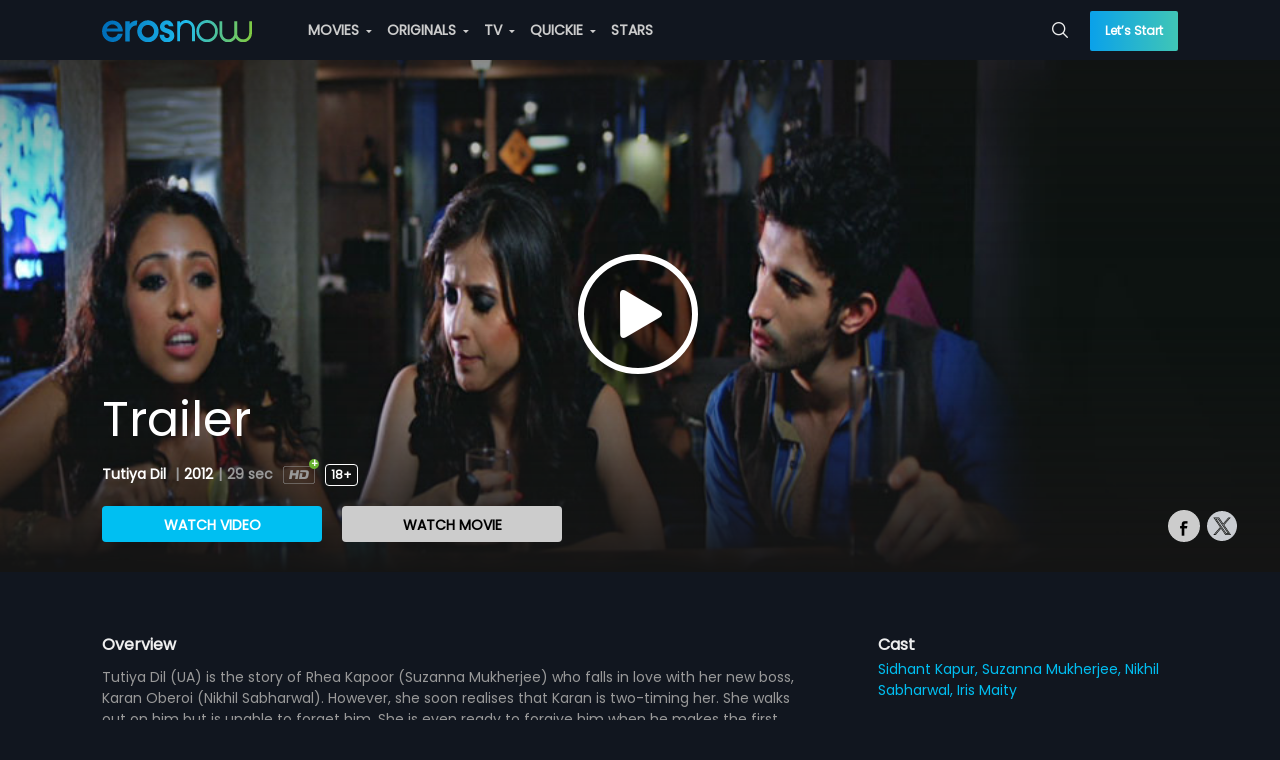

--- FILE ---
content_type: application/javascript; charset=utf-8
request_url: https://c.webengage.com/upf2.js?upfc=N4IgrgDgZiBcAuAnMBTANCAVgSwCYGc5QA%2FANgA5cBrACygFY4BtEAJgEMA7AewHNyAxiAysARpwAsnALZVhbAdNwBmAJwAGEAF0MxGjRRVRNZiGXcANlBoBHCNoztxARn3lTy9aIk36FhyBklDJUcrAsyra4Noj2GMrsEsrSECY6IBIWrLzqrKymxM70UAzcNgGZ2UrKHlTcos6sKNoAvhgW2AIonPgoAMLcuM2wgQIcoqzkrBLyFmB4cGa4At7kylDKAhKqKOTs6qT0uKy4qgDsouyTovTOEnnkxTvqQu32IzTw8BD4sAD0fxQiG4%2BB4AHcAHQCbjSP7SbgAN2wKD%2BYPY8AEND%2BznU6gk5Ak6j%2B8DA8GwAE92ABaXDYCx%2FUjqVSkUgSCTExDsOlA%2BSIGAfL4%2Ff6A4Gg7iQ6Gw%2BFIlFojFYnF4glEklkyk0ukMpkstkcrkWHkYXgobiLckgFpAA&jsonp=_we_jsonp_global_cb_1769031113351
body_size: 264
content:
_we_jsonp_global_cb_1769031113351({"journey":{},"user_profile":{"geo":{"clientIp":"3.129.45.253","serverTimeStamp":1769031114077,"country":"United States","region":"Ohio","city":"Columbus","geoplugin_countryName":"United States","geoplugin_region":"Ohio","geoplugin_city":"Columbus","countryCode":"US","tz_name":"America/New_York","tz_offset":-300},"acquisitionData":{"referrer_type":"referral","referrer_url":"https://erosnow.com/movie/watch/1004840/tutiya-dil/6096644/trailer","referrer_host":"erosnow.com","landing_page":"https://erosnow.com/movie/watch/1004840/tutiya-dil/6096644/trailer"},"upf":{"phone_reachable":false,"devices":{},"email_reachable":false,"push_reachable":false,"viber_reachable":false,"event_criterias":[],"webpush_reachable":false,"user_attributes":{},"rcs_reachable":false,"whatsapp_reachable":false,"journey":{}},"ua":{"browser":{"name":"Chrome","version":"131","browser_version":"131.0.0.0"},"os":{"name":"Mac OS","version":"10.15.7"},"device":"desktop"},"tld":"erosnow.com","ts":1769031114098}})

--- FILE ---
content_type: application/javascript; charset=utf-8
request_url: https://erosnow.com/state-c5e65713-99e4-444b-9ffd-ded6e3c78985.js
body_size: 3624
content:
window.__INITIAL_STATE__ = {"app":{"showMsgModal":false,"msgModalData":{},"showShareModal":false,"showSubscriptionModal":false,"showBasicModal":false,"showLoginModal":false,"showNextPreview":false,"showAddToPlaylistModal":false,"openVideoPlayer":false,"openAudioPlayer":false,"showSnackbar":false,"shareModalData":{},"addToPlaylistModalData":{},"snackbarData":{},"playerData":{},"menuData":{"home":{"title":"Home","url":"\u002F","icon":"home","showInSideNav":true,"action":"Home"},"movies":{"title":"MOVIES","url":"\u002Fmovies","icon":"movie","showInSideNav":true,"action":"Movie_Home","subMenu":[{"title":"Genres","url":"\u002Fmovies\u002Fgenres","action":"Movie_Genre"},{"title":"Most Popular","url":"\u002Fmovies\u002Fmostpopular","action":"Movie_Most Popular"},{"title":"Languages","url":"\u002Fmovies\u002Flanguages","action":"Movie_Languages"}]},"originals":{"title":"ORIGINALS","url":"\u002Foriginals","icon":"en","showInSideNav":true,"action":"Originals_Home","subMenu":[]},"tv":{"title":"TV","url":"\u002Ftv","icon":"tv","showInSideNav":true,"action":"TV_Home","subMenu":[],"newLabel":false},"music":{"title":"MUSIC","url":"\u002Fmusic","icon":"music-video","showInSideNav":true,"action":"Music_Home","subMenu":[{"heading":"MUSIC","subMenu":[{"title":"Playlists","url":"\u002Fmusic\u002Fmixes","action":"Music_Mixes"},{"title":"New On Eros","url":"\u002Fmusic\u002Fnew_on_eros","action":"Music_New_Eros"},{"title":"Top Charts","url":"\u002Fmusic\u002Ftop-charts","action":"Music_Top_Charts"},{"title":"Albums","url":"\u002Fmusic\u002Fexplore","action":"Music_Albums"},{"title":"Moods & Themes","url":"\u002Fmusic\u002Fgenres","action":"Music_Moods_&_Themes"}]},{"heading":"MUSIC VIDEO","subMenu":[{"title":"Music Videos","url":"\u002Fmusic\u002Fvideo","action":"Music_Videos"},{"title":"New On Eros","url":"\u002Fmusic\u002Fvideo-new-on-eros?view=video","action":"Music_Videos_New_on_Eros"},{"title":"Top Videos","url":"\u002Fmusic\u002Fvideo-top-charts","action":"Music_Top_Videos"}]}]},"quickie":{"title":"QUICKIE","url":"\u002Fquickie","icon":"flash","showInSideNav":true,"action":"Quickie","subMenu":[]},"stars":{"title":"STARS","url":"\u002Fstars","showInSideNav":true,"action":"Star","icon":"star"},"rewards":{"title":"REWARDS","url":"\u002Frewards","showInSideNav":true,"action":"Rewards","icon":"rewards","newLabel":true}},"userCountryData":{"country_code":"IN"},"fetchedUserCountryData":true,"movieLanguages":[],"tvProviders":[],"subscriptionModalData":{},"basicModalData":{},"loginModalData":{},"deviceUUID":null,"showLoader":false,"footerPlaylistData":null,"isGalaxyApp":false,"isErosWebView":false,"cookies":null,"showAdblockModal":false,"adblockModalData":{}},"login":{"isLoggedIn":false,"userData":{},"fetchedUserProfile":false,"activeProductData":{},"activeUserPlan":null,"watchlistData":{},"watchlistIdsData":{},"playlistData":{},"countriesData":[]},"audioPlayer":{"audioPlaylist":[],"currentTrackIndex":0,"shuffle":false,"reloadCurrentTrack":false},"route":{"name":"movieDetails","path":"\u002Fmovie\u002Fwatch\u002F1004840\u002Ftutiya-dil\u002F6096644\u002Ftrailer","hash":"","query":{},"params":{"assetId":"1004840","assetSlug":"tutiya-dil","contentId":"6096644","contentSlug":"trailer"},"fullPath":"\u002Fmovie\u002Fwatch\u002F1004840\u002Ftutiya-dil\u002F6096644\u002Ftrailer","meta":{"pageName":"MovieDetailsPage","showBackBtn":true},"from":{"name":null,"path":"\u002F","hash":"","query":{},"params":{},"fullPath":"\u002F","meta":{}}},"movieDetails":{"entityDetails":{"content_id":"6096644","content_title":"Trailer","content_type_id":"2","asset_id":"1004840","asset_type":"MOVIE","asset_title":"Tutiya Dil","title":"Trailer","description":"Tutiya Dil (UA) is the story of Rhea Kapoor (Suzanna Mukherjee) who falls in love with her new boss, Karan Oberoi (Nikhil Sabharwal). However, she soon realises that Karan is two-timing her. She walks out on him but is unable to forget him. She is even ready to forgive him when he makes the first move after the breakup, but he once again lets her down rather badly. After walking out on Karan, Rhea begins to stay in the house of Vishal Khanna (Sidhant Kapur), a colleague, who understands her predicament and sympathises with her. Vishal is living in with his girlfriend but still makes place for Rhea in his house because he cares for her. After her bad experience in love, Rhea likens men to turkeys, a species of birds which are always on the hunt for new hens to mate with. She is convinced, men can never be faithful and always have sex on their minds. Rhea also has to consult a shrink, Dr. Prayag (Naveen Kaushik), such is her condition after the heartbreak.","release_year":"2012","rating":2,"language":"Hindi","duration":"00:00:29","youtube_views":"302","erosnow_views":"732","free":"YES","images":{"9":"https:\u002F\u002Fimages004-a.media.erosnow.com\u002Fnew\u002Fimage\u002F0\u002F1004840\u002F6096663\u002F1004840_6096663_945_380.jpg","11":"https:\u002F\u002Fstorage.googleapis.com\u002Fdev-cms-image-test\u002Fnew\u002Fimage\u002F0\u002F1004840\u002F6096659\u002F1004840_6096659_115_65.jpg","12":"https:\u002F\u002Fimages004-a.media.erosnow.com\u002Fnew\u002Fimage\u002F0\u002F1004840\u002F6096658\u002F1004840_6096658_72_41.jpg","13":"https:\u002F\u002Fimages004-a.media.erosnow.com\u002Fnew\u002Fimage\u002F0\u002F1004840\u002F6096660\u002F1004840_6096660_145_82.jpg","17":"https:\u002F\u002Fstorage.googleapis.com\u002Fdev-cms-image-test\u002Fnew\u002Fimage\u002F0\u002F1004840\u002F6096661\u002F1004840_6096661_625_352.jpg","18":"https:\u002F\u002Fimages004-a.media.erosnow.com\u002Fnew\u002Fimage\u002F0\u002F1004840\u002F6096657\u002F1004840_6096657_65_37.jpg","22":"https:\u002F\u002Fstorage.googleapis.com\u002Fdev-cms-image-test\u002Fnew\u002Fimage\u002F0\u002F1004840\u002F6096662\u002F1004840_6096662_768_851.jpg"},"content_allowed":["WW"],"asset_allowed":["WW"],"content_bitrates":{"6":"1200","7":"800","8":"500","9":"300","12":"5928","13":"3136","31":"448","34":"158","35":"248","37":"56","41":"1248","42":"648","43":"848","45":"IPAD_LOW","46":"IPAD_MED","47":"IPAD_HIGH","51":"IPAD_ALL","52":"IPAD_SD","7002":"Encrypted 4:3","7004":"Encrypted  800 kbps 4:3","7007":"160"},"access_level":"3","content_language":"hin","people":{"Lyricist":["Manoj Yadav"],"Producer":["Kshitij Chaudhary"],"Music director":["Gulraj Singh"],"Actor":["Sidhant Kapur","Suzanna Mukherjee","Nikhil Sabharwal","Iris Maity"],"Director":["Amit Khanna"]},"genres":["Romance"],"maturity_rating":"18+","descriptors":["Foul Language","Violence"]},"movieContent":{"content_id":"6095901","content_title":"Tutiya Dil","content_type_id":"1","asset_id":"1004840","asset_type":"MOVIE","asset_title":"Tutiya Dil","title":"Tutiya Dil","description":"Tutiya Dil (UA) is the story of Rhea Kapoor (Suzanna Mukherjee) who falls in love with her new boss, Karan Oberoi (Nikhil Sabharwal). However, she soon realises that Karan is two-timing her. She walks out on him but is unable to forget him. She is even ready to forgive him when he makes the first move after the breakup, but he once again lets her down rather badly. After walking out on Karan, Rhea begins to stay in the house of Vishal Khanna (Sidhant Kapur), a colleague, who understands her predicament and sympathises with her. Vishal is living in with his girlfriend but still makes place for Rhea in his house because he cares for her. After her bad experience in love, Rhea likens men to turkeys, a species of birds which are always on the hunt for new hens to mate with. She is convinced, men can never be faithful and always have sex on their minds. Rhea also has to consult a shrink, Dr. Prayag (Naveen Kaushik), such is her condition after the heartbreak.","release_year":"2012","rating":"2","language":"hin","duration":"02:07:08","youtube_views":"3007","erosnow_views":"8800","free":"NO","images":{"8":"https:\u002F\u002Fstorage.googleapis.com\u002Fdev-cms-image-test\u002Fnew\u002Fimage\u002F0\u002F1004840\u002F6119075\u002F1004840_6119075_145_210.jpg","9":"https:\u002F\u002Fimages004-a.media.erosnow.com\u002Fmovie\u002F0\u002F1004840\u002Fimg945380\u002F6119671\u002F1004840_6119671.jpg","13":"https:\u002F\u002Fimages001-a.media.erosnow.com\u002Fmovie\u002F0\u002F1004840\u002Fimg14582\u002F6096092\u002F1004840_6096092.jpg","17":"https:\u002F\u002Fstorage.googleapis.com\u002Fdev-cms-image-test\u002Fmovie\u002F0\u002F1004840\u002Fimg625352\u002F6096093\u002F1004840_6096093.jpg","22":"https:\u002F\u002Fstorage.googleapis.com\u002Fdev-cms-image-test\u002Fnew\u002Fimage\u002F0\u002F1004840\u002F6096094\u002F1004840_6096094_768_851.jpg","53":"https:\u002F\u002Fimages004-a.media.erosnow.com\u002Fmovie\u002F0\u002F1004840\u002Fimgposter19202560\u002F6854708\u002F1004840_6854708.jpg","96":"https:\u002F\u002Fimages004-a.media.erosnow.com\u002Fmovie\u002F0\u002F1004840\u002Fimage_1s2l5Migut8wzbF9iJg49zDGnD-Waoiv-_Poster_2000x3000.jpg","101":"https:\u002F\u002Fimages004-a.media.erosnow.com\u002Fmovie\u002F0\u002F1004840\u002Fimgkeyfrmhl640x480\u002F6875404\u002F1004840_6875404.jpg","119":"https:\u002F\u002Fimages004-a.media.erosnow.com\u002FIMG_BACKDROP_TALL_1680x3636\u002F2019-06-17\u002F6939446.png","120":"https:\u002F\u002Fimages004-a.media.erosnow.com\u002Fmovie\u002F0\u002F1004840.0\u002Fimage_1y1JFtBYYSGt-EE0DvrPO3tqXKh_QyhQt_CoverArt.jpg","121":"https:\u002F\u002Fimages004-a.media.erosnow.com\u002FApple_Tv_New\u002F2019-06-05\u002F1004840_Tutiya_Dil\u002F1004840_4320x1300---Full-Color-Content-Logo.png","122":"https:\u002F\u002Fimages004-a.media.erosnow.com\u002FApple_Tv_New\u002F2019-06-05\u002F1004840_Tutiya_Dil\u002F1004840_4320x1300---Single-Color-Content-Logo.png","123":"https:\u002F\u002Fimages004-a.media.erosnow.com\u002FIMG_BACKDROP_WIDE_4320x3240\u002F2019-06-17\u002F6939450.png"},"content_allowed":["WW"],"asset_allowed":["WW"],"content_bitrates":{"1":"1800","2":"1200","3":"800","4":"500","5":"300","10":"3136","11":"5928","17":"2120","18":"3384","30":"448","32":"158","33":"248","36":"64","38":"1248","39":"648","40":"848","45":"IPAD_LOW","46":"IPAD_MED","47":"IPAD_HIGH","49":"3136","50":"5928","51":"IPAD_ALL","52":"IPAD_SD","54":"2120","55":"3384","57":"0","58":"IPAD_ALL_CC","59":"IPAD_SD_CC","7001":"Encrypted 16:9","7003":"Encrypted 16:9 800kbps","7007":"160","7019":"DASH-DRM-DL-HQ","7020":"DASH-DRM-DL-MQ","7021":"DASH-DRM-DL-LQ","9001":"unsigned PB"},"access_level":"3","content_language":"hin"},"movieTrailers":[],"movieExtras":[],"movieClipScenes":[{"content_id":"6113774","content_title":"Anu Abusing","content_type_id":"26","asset_id":"1004840","asset_type":"MOVIE","asset_title":"Tutiya Dil","title":"Anu Abusing","description":"Tutiya Dil (UA) is the story of Rhea Kapoor (Suzanna Mukherjee) who falls in love with her new boss, Karan Oberoi (Nikhil Sabharwal). However, she soon realises that Karan is two-timing her. She walks out on him but is unable to forget him. She is even ready to forgive him when he makes the first move after the breakup, but he once again lets her down rather badly. After walking out on Karan, Rhea begins to stay in the house of Vishal Khanna (Sidhant Kapur), a colleague, who understands her predicament and sympathises with her. Vishal is living in with his girlfriend but still makes place for Rhea in his house because he cares for her. After her bad experience in love, Rhea likens men to turkeys, a species of birds which are always on the hunt for new hens to mate with. She is convinced, men can never be faithful and always have sex on their minds. Rhea also has to consult a shrink, Dr. Prayag (Naveen Kaushik), such is her condition after the heartbreak.","release_year":"2012","rating":"2","language":"hin","duration":"00:01:23","youtube_views":"5","erosnow_views":"5","free":"YES","images":{"13":"https:\u002F\u002Fimages004-a.media.erosnow.com\u002Fnew\u002Fimage\u002F0\u002F1004840\u002F1004840_6114495_145_82.jpg"},"content_allowed":["WW"],"asset_allowed":["WW"],"content_bitrates":{"1":"1800","3":"800","4":"500","10":"3136","30":"448","32":"158","33":"248","36":"64","38":"1248","39":"648","40":"848","45":"IPAD_LOW","46":"IPAD_MED","47":"IPAD_HIGH","50":"5928","51":"IPAD_ALL","52":"IPAD_SD","7001":"Encrypted 16:9","7003":"Encrypted 16:9 800kbps","7007":"160"},"access_level":"3","content_language":"hin"},{"content_id":"6114104","content_title":"Am I Hyper","content_type_id":"26","asset_id":"1004840","asset_type":"MOVIE","asset_title":"Tutiya Dil","title":"Am I Hyper","description":"Tutiya Dil (UA) is the story of Rhea Kapoor (Suzanna Mukherjee) who falls in love with her new boss, Karan Oberoi (Nikhil Sabharwal). However, she soon realises that Karan is two-timing her. She walks out on him but is unable to forget him. She is even ready to forgive him when he makes the first move after the breakup, but he once again lets her down rather badly. After walking out on Karan, Rhea begins to stay in the house of Vishal Khanna (Sidhant Kapur), a colleague, who understands her predicament and sympathises with her. Vishal is living in with his girlfriend but still makes place for Rhea in his house because he cares for her. After her bad experience in love, Rhea likens men to turkeys, a species of birds which are always on the hunt for new hens to mate with. She is convinced, men can never be faithful and always have sex on their minds. Rhea also has to consult a shrink, Dr. Prayag (Naveen Kaushik), such is her condition after the heartbreak.","release_year":"2012","rating":"2","language":"hin","duration":"00:01:42","youtube_views":"2","erosnow_views":"6","free":"YES","images":{"13":"https:\u002F\u002Fimages004-a.media.erosnow.com\u002Fnew\u002Fimage\u002F0\u002F1004840\u002F1004840_6114948_145_82.jpg"},"content_allowed":["WW"],"asset_allowed":["WW"],"content_bitrates":{"1":"1800","2":"1200","3":"800","4":"500","10":"3136","30":"448","32":"158","33":"248","36":"64","38":"1248","39":"648","40":"848","45":"IPAD_LOW","46":"IPAD_MED","47":"IPAD_HIGH","50":"5928","51":"IPAD_ALL","52":"IPAD_SD","7001":"Encrypted 16:9","7003":"Encrypted 16:9 800kbps","7007":"160"},"access_level":"3","content_language":"hin"},{"content_id":"6113778","content_title":"New Room Mate","content_type_id":"26","asset_id":"1004840","asset_type":"MOVIE","asset_title":"Tutiya Dil","title":"New Room Mate","description":"Tutiya Dil (UA) is the story of Rhea Kapoor (Suzanna Mukherjee) who falls in love with her new boss, Karan Oberoi (Nikhil Sabharwal). However, she soon realises that Karan is two-timing her. She walks out on him but is unable to forget him. She is even ready to forgive him when he makes the first move after the breakup, but he once again lets her down rather badly. After walking out on Karan, Rhea begins to stay in the house of Vishal Khanna (Sidhant Kapur), a colleague, who understands her predicament and sympathises with her. Vishal is living in with his girlfriend but still makes place for Rhea in his house because he cares for her. After her bad experience in love, Rhea likens men to turkeys, a species of birds which are always on the hunt for new hens to mate with. She is convinced, men can never be faithful and always have sex on their minds. Rhea also has to consult a shrink, Dr. Prayag (Naveen Kaushik), such is her condition after the heartbreak.","release_year":"2012","rating":"2","language":"hin","duration":"00:01:17","youtube_views":"5","erosnow_views":"15","free":"YES","images":{"13":"https:\u002F\u002Fimages004-a.media.erosnow.com\u002Fnew\u002Fimage\u002F0\u002F1004840\u002F1004840_6114500_145_82.jpg"},"content_allowed":["WW"],"asset_allowed":["WW"],"content_bitrates":{"1":"1800","2":"1200","3":"800","4":"500","10":"3136","30":"448","32":"158","33":"248","36":"64","38":"1248","39":"648","40":"848","45":"IPAD_LOW","46":"IPAD_MED","47":"IPAD_HIGH","50":"5928","51":"IPAD_ALL","52":"IPAD_SD","7001":"Encrypted 16:9","7003":"Encrypted 16:9 800kbps","7007":"160"},"access_level":"3","content_language":"hin"},{"content_id":"6113776","content_title":"Am I Hyper","content_type_id":"26","asset_id":"1004840","asset_type":"MOVIE","asset_title":"Tutiya Dil","title":"Am I Hyper","description":"Tutiya Dil (UA) is the story of Rhea Kapoor (Suzanna Mukherjee) who falls in love with her new boss, Karan Oberoi (Nikhil Sabharwal). However, she soon realises that Karan is two-timing her. She walks out on him but is unable to forget him. She is even ready to forgive him when he makes the first move after the breakup, but he once again lets her down rather badly. After walking out on Karan, Rhea begins to stay in the house of Vishal Khanna (Sidhant Kapur), a colleague, who understands her predicament and sympathises with her. Vishal is living in with his girlfriend but still makes place for Rhea in his house because he cares for her. After her bad experience in love, Rhea likens men to turkeys, a species of birds which are always on the hunt for new hens to mate with. She is convinced, men can never be faithful and always have sex on their minds. Rhea also has to consult a shrink, Dr. Prayag (Naveen Kaushik), such is her condition after the heartbreak.","release_year":"2012","rating":"2","language":"hin","duration":"00:01:42","youtube_views":"5","erosnow_views":"5","free":"YES","images":{"13":"https:\u002F\u002Fimages004-a.media.erosnow.com\u002Fnew\u002Fimage\u002F0\u002F1004840\u002F1004840_6114498_145_82.jpg"},"content_allowed":["WW"],"asset_allowed":["WW"],"content_bitrates":{"1":"1800","3":"800","4":"500","10":"3136","30":"448","32":"158","33":"248","36":"64","38":"1248","39":"648","40":"848","45":"IPAD_LOW","46":"IPAD_MED","47":"IPAD_HIGH","50":"5928","51":"IPAD_ALL","52":"IPAD_SD","7001":"Encrypted 16:9","7003":"Encrypted 16:9 800kbps","7007":"160"},"access_level":"3","content_language":"hin"},{"content_id":"6113777","content_title":"No one Perfect","content_type_id":"26","asset_id":"1004840","asset_type":"MOVIE","asset_title":"Tutiya Dil","title":"No one Perfect","description":"Tutiya Dil (UA) is the story of Rhea Kapoor (Suzanna Mukherjee) who falls in love with her new boss, Karan Oberoi (Nikhil Sabharwal). However, she soon realises that Karan is two-timing her. She walks out on him but is unable to forget him. She is even ready to forgive him when he makes the first move after the breakup, but he once again lets her down rather badly. After walking out on Karan, Rhea begins to stay in the house of Vishal Khanna (Sidhant Kapur), a colleague, who understands her predicament and sympathises with her. Vishal is living in with his girlfriend but still makes place for Rhea in his house because he cares for her. After her bad experience in love, Rhea likens men to turkeys, a species of birds which are always on the hunt for new hens to mate with. She is convinced, men can never be faithful and always have sex on their minds. Rhea also has to consult a shrink, Dr. Prayag (Naveen Kaushik), such is her condition after the heartbreak.","release_year":"2012","rating":"2","language":"hin","duration":"00:01:05","youtube_views":"1","erosnow_views":"3","free":"YES","images":{"13":"https:\u002F\u002Fimages004-a.media.erosnow.com\u002Fnew\u002Fimage\u002F0\u002F1004840\u002F1004840_6114499_145_82.jpg"},"content_allowed":["WW"],"asset_allowed":["WW"],"content_bitrates":{"1":"1800","2":"1200","3":"800","4":"500","10":"3136","30":"448","32":"158","33":"248","36":"64","38":"1248","39":"648","40":"848","45":"IPAD_LOW","46":"IPAD_MED","47":"IPAD_HIGH","50":"5928","51":"IPAD_ALL","52":"IPAD_SD","7001":"Encrypted 16:9","7003":"Encrypted 16:9 800kbps","7007":"160"},"access_level":"3","content_language":"hin"},{"content_id":"6113782","content_title":"Turkey Theory","content_type_id":"26","asset_id":"1004840","asset_type":"MOVIE","asset_title":"Tutiya Dil","title":"Turkey Theory","description":"Tutiya Dil (UA) is the story of Rhea Kapoor (Suzanna Mukherjee) who falls in love with her new boss, Karan Oberoi (Nikhil Sabharwal). However, she soon realises that Karan is two-timing her. She walks out on him but is unable to forget him. She is even ready to forgive him when he makes the first move after the breakup, but he once again lets her down rather badly. After walking out on Karan, Rhea begins to stay in the house of Vishal Khanna (Sidhant Kapur), a colleague, who understands her predicament and sympathises with her. Vishal is living in with his girlfriend but still makes place for Rhea in his house because he cares for her. After her bad experience in love, Rhea likens men to turkeys, a species of birds which are always on the hunt for new hens to mate with. She is convinced, men can never be faithful and always have sex on their minds. Rhea also has to consult a shrink, Dr. Prayag (Naveen Kaushik), such is her condition after the heartbreak.","release_year":"2012","rating":"2","language":"hin","duration":"00:02:02","youtube_views":"2","erosnow_views":"2","free":"YES","images":{"13":"https:\u002F\u002Fimages004-a.media.erosnow.com\u002Fnew\u002Fimage\u002F0\u002F1004840\u002F1004840_6114503_145_82.jpg"},"content_allowed":["WW"],"asset_allowed":["WW"],"content_bitrates":{"1":"1800","2":"1200","3":"800","4":"500","10":"3136","30":"448","32":"158","33":"248","36":"64","38":"1248","39":"648","40":"848","45":"IPAD_LOW","46":"IPAD_MED","47":"IPAD_HIGH","50":"5928","51":"IPAD_ALL","52":"IPAD_SD","7001":"Encrypted 16:9","7003":"Encrypted 16:9 800kbps","7007":"160"},"access_level":"3","content_language":"hin"},{"content_id":"6113541","content_title":"Rias Hypothesis","content_type_id":"26","asset_id":"1004840","asset_type":"MOVIE","asset_title":"Tutiya Dil","title":"Rias Hypothesis","description":"Tutiya Dil (UA) is the story of Rhea Kapoor (Suzanna Mukherjee) who falls in love with her new boss, Karan Oberoi (Nikhil Sabharwal). However, she soon realises that Karan is two-timing her. She walks out on him but is unable to forget him. She is even ready to forgive him when he makes the first move after the breakup, but he once again lets her down rather badly. After walking out on Karan, Rhea begins to stay in the house of Vishal Khanna (Sidhant Kapur), a colleague, who understands her predicament and sympathises with her. Vishal is living in with his girlfriend but still makes place for Rhea in his house because he cares for her. After her bad experience in love, Rhea likens men to turkeys, a species of birds which are always on the hunt for new hens to mate with. She is convinced, men can never be faithful and always have sex on their minds. Rhea also has to consult a shrink, Dr. Prayag (Naveen Kaushik), such is her condition after the heartbreak.","release_year":"2012","rating":"2","language":"hin","duration":"00:02:21","youtube_views":"4","erosnow_views":"4","free":"YES","images":{"13":"https:\u002F\u002Fimages004-a.media.erosnow.com\u002Fnew\u002Fimage\u002F0\u002F1004840\u002F1004840_6114273_145_82.jpg"},"content_allowed":["WW"],"asset_allowed":["WW"],"content_bitrates":{"1":"1800","2":"1200","3":"800","4":"500","10":"3136","30":"448","32":"158","33":"248","36":"64","38":"1248","39":"648","40":"848","45":"IPAD_LOW","46":"IPAD_MED","47":"IPAD_HIGH","50":"5928","51":"IPAD_ALL","52":"IPAD_SD","7001":"Encrypted 16:9","7003":"Encrypted 16:9 800kbps","7007":"160"},"access_level":"3","content_language":"hin"},{"content_id":"6113532","content_title":"Anu Abusing","content_type_id":"26","asset_id":"1004840","asset_type":"MOVIE","asset_title":"Tutiya Dil","title":"Anu Abusing","description":"Tutiya Dil (UA) is the story of Rhea Kapoor (Suzanna Mukherjee) who falls in love with her new boss, Karan Oberoi (Nikhil Sabharwal). However, she soon realises that Karan is two-timing her. She walks out on him but is unable to forget him. She is even ready to forgive him when he makes the first move after the breakup, but he once again lets her down rather badly. After walking out on Karan, Rhea begins to stay in the house of Vishal Khanna (Sidhant Kapur), a colleague, who understands her predicament and sympathises with her. Vishal is living in with his girlfriend but still makes place for Rhea in his house because he cares for her. After her bad experience in love, Rhea likens men to turkeys, a species of birds which are always on the hunt for new hens to mate with. She is convinced, men can never be faithful and always have sex on their minds. Rhea also has to consult a shrink, Dr. Prayag (Naveen Kaushik), such is her condition after the heartbreak.","release_year":"2012","rating":"2","language":"hin","duration":"00:01:23","youtube_views":"30","erosnow_views":"69","free":"YES","images":{"13":"https:\u002F\u002Fimages004-a.media.erosnow.com\u002Fnew\u002Fimage\u002F0\u002F1004840\u002F1004840_6114265_145_82.jpg"},"content_allowed":["WW"],"asset_allowed":["WW"],"content_bitrates":{"1":"1800","3":"800","4":"500","10":"3136","30":"448","32":"158","33":"248","36":"64","38":"1248","39":"648","40":"848","45":"IPAD_LOW","46":"IPAD_MED","47":"IPAD_HIGH","50":"5928","51":"IPAD_ALL","52":"IPAD_SD","7001":"Encrypted 16:9","7003":"Encrypted 16:9 800kbps","7007":"160"},"access_level":"3","content_language":"hin"},{"content_id":"6114111","content_title":"Rias Hypothesis","content_type_id":"26","asset_id":"1004840","asset_type":"MOVIE","asset_title":"Tutiya Dil","title":"Rias Hypothesis","description":"Tutiya Dil (UA) is the story of Rhea Kapoor (Suzanna Mukherjee) who falls in love with her new boss, Karan Oberoi (Nikhil Sabharwal). However, she soon realises that Karan is two-timing her. She walks out on him but is unable to forget him. She is even ready to forgive him when he makes the first move after the breakup, but he once again lets her down rather badly. After walking out on Karan, Rhea begins to stay in the house of Vishal Khanna (Sidhant Kapur), a colleague, who understands her predicament and sympathises with her. Vishal is living in with his girlfriend but still makes place for Rhea in his house because he cares for her. After her bad experience in love, Rhea likens men to turkeys, a species of birds which are always on the hunt for new hens to mate with. She is convinced, men can never be faithful and always have sex on their minds. Rhea also has to consult a shrink, Dr. Prayag (Naveen Kaushik), such is her condition after the heartbreak.","release_year":"2012","rating":"2","language":"hin","duration":"00:02:21","youtube_views":"3","erosnow_views":"4","free":"YES","images":{"13":"https:\u002F\u002Fimages004-a.media.erosnow.com\u002Fnew\u002Fimage\u002F0\u002F1004840\u002F1004840_6114955_145_82.jpg"},"content_allowed":["WW"],"asset_allowed":["WW"],"content_bitrates":{"1":"1800","3":"800","4":"500","10":"3136","30":"448","32":"158","33":"248","36":"64","38":"1248","39":"648","40":"848","45":"IPAD_LOW","46":"IPAD_MED","47":"IPAD_HIGH","50":"5928","51":"IPAD_ALL","52":"IPAD_SD","7001":"Encrypted 16:9","7003":"Encrypted 16:9 800kbps","7007":"160"},"access_level":"3","content_language":"hin"},{"content_id":"6113536","content_title":"New Room Mate","content_type_id":"26","asset_id":"1004840","asset_type":"MOVIE","asset_title":"Tutiya Dil","title":"New Room Mate","description":"Tutiya Dil (UA) is the story of Rhea Kapoor (Suzanna Mukherjee) who falls in love with her new boss, Karan Oberoi (Nikhil Sabharwal). However, she soon realises that Karan is two-timing her. She walks out on him but is unable to forget him. She is even ready to forgive him when he makes the first move after the breakup, but he once again lets her down rather badly. After walking out on Karan, Rhea begins to stay in the house of Vishal Khanna (Sidhant Kapur), a colleague, who understands her predicament and sympathises with her. Vishal is living in with his girlfriend but still makes place for Rhea in his house because he cares for her. After her bad experience in love, Rhea likens men to turkeys, a species of birds which are always on the hunt for new hens to mate with. She is convinced, men can never be faithful and always have sex on their minds. Rhea also has to consult a shrink, Dr. Prayag (Naveen Kaushik), such is her condition after the heartbreak.","release_year":"2012","rating":"2","language":"hin","duration":"00:01:17","youtube_views":"62","erosnow_views":"98","free":"YES","images":{"13":"https:\u002F\u002Fimages004-a.media.erosnow.com\u002Fnew\u002Fimage\u002F0\u002F1004840\u002F1004840_6114269_145_82.jpg"},"content_allowed":["WW"],"asset_allowed":["WW"],"content_bitrates":{"1":"1800","2":"1200","3":"800","4":"500","10":"3136","30":"448","32":"158","33":"248","36":"64","38":"1248","39":"648","40":"848","45":"IPAD_LOW","46":"IPAD_MED","47":"IPAD_HIGH","50":"5928","51":"IPAD_ALL","52":"IPAD_SD","7001":"Encrypted 16:9","7003":"Encrypted 16:9 800kbps","7007":"160"},"access_level":"3","content_language":"hin"},{"content_id":"6113540","content_title":"Turkey Theory","content_type_id":"26","asset_id":"1004840","asset_type":"MOVIE","asset_title":"Tutiya Dil","title":"Turkey Theory","description":"Tutiya Dil (UA) is the story of Rhea Kapoor (Suzanna Mukherjee) who falls in love with her new boss, Karan Oberoi (Nikhil Sabharwal). However, she soon realises that Karan is two-timing her. She walks out on him but is unable to forget him. She is even ready to forgive him when he makes the first move after the breakup, but he once again lets her down rather badly. After walking out on Karan, Rhea begins to stay in the house of Vishal Khanna (Sidhant Kapur), a colleague, who understands her predicament and sympathises with her. Vishal is living in with his girlfriend but still makes place for Rhea in his house because he cares for her. After her bad experience in love, Rhea likens men to turkeys, a species of birds which are always on the hunt for new hens to mate with. She is convinced, men can never be faithful and always have sex on their minds. Rhea also has to consult a shrink, Dr. Prayag (Naveen Kaushik), such is her condition after the heartbreak.","release_year":"2012","rating":"2","language":"hin","duration":"00:02:02","youtube_views":"11","erosnow_views":"14","free":"YES","images":{"13":"https:\u002F\u002Fimages004-a.media.erosnow.com\u002Fnew\u002Fimage\u002F0\u002F1004840\u002F1004840_6114272_145_82.jpg"},"content_allowed":["WW"],"asset_allowed":["WW"],"content_bitrates":{"1":"1800","2":"1200","3":"800","4":"500","10":"3136","30":"448","32":"158","33":"248","36":"64","38":"1248","39":"648","40":"848","45":"IPAD_LOW","46":"IPAD_MED","47":"IPAD_HIGH","50":"5928","51":"IPAD_ALL","52":"IPAD_SD","7001":"Encrypted 16:9","7003":"Encrypted 16:9 800kbps","7007":"160"},"access_level":"3","content_language":"hin"},{"content_id":"6113534","content_title":"Am I Hyper","content_type_id":"26","asset_id":"1004840","asset_type":"MOVIE","asset_title":"Tutiya Dil","title":"Am I Hyper","description":"Tutiya Dil (UA) is the story of Rhea Kapoor (Suzanna Mukherjee) who falls in love with her new boss, Karan Oberoi (Nikhil Sabharwal). However, she soon realises that Karan is two-timing her. She walks out on him but is unable to forget him. She is even ready to forgive him when he makes the first move after the breakup, but he once again lets her down rather badly. After walking out on Karan, Rhea begins to stay in the house of Vishal Khanna (Sidhant Kapur), a colleague, who understands her predicament and sympathises with her. Vishal is living in with his girlfriend but still makes place for Rhea in his house because he cares for her. After her bad experience in love, Rhea likens men to turkeys, a species of birds which are always on the hunt for new hens to mate with. She is convinced, men can never be faithful and always have sex on their minds. Rhea also has to consult a shrink, Dr. Prayag (Naveen Kaushik), such is her condition after the heartbreak.","release_year":"2012","rating":"2","language":"hin","duration":"00:01:42","youtube_views":"48","erosnow_views":"136","free":"YES","images":{"13":"https:\u002F\u002Fimages004-a.media.erosnow.com\u002Fnew\u002Fimage\u002F0\u002F1004840\u002F1004840_6114266_145_82.jpg"},"content_allowed":["WW"],"asset_allowed":["WW"],"content_bitrates":{"1":"1800","3":"800","4":"500","10":"3136","30":"448","32":"158","33":"248","36":"64","38":"1248","39":"648","40":"848","45":"IPAD_LOW","46":"IPAD_MED","47":"IPAD_HIGH","50":"5928","51":"IPAD_ALL","52":"IPAD_SD","7001":"Encrypted 16:9","7003":"Encrypted 16:9 800kbps","7007":"160"},"access_level":"3","content_language":"hin"},{"content_id":"6113535","content_title":"No one Perfect","content_type_id":"26","asset_id":"1004840","asset_type":"MOVIE","asset_title":"Tutiya Dil","title":"No one Perfect","description":"Tutiya Dil (UA) is the story of Rhea Kapoor (Suzanna Mukherjee) who falls in love with her new boss, Karan Oberoi (Nikhil Sabharwal). However, she soon realises that Karan is two-timing her. She walks out on him but is unable to forget him. She is even ready to forgive him when he makes the first move after the breakup, but he once again lets her down rather badly. After walking out on Karan, Rhea begins to stay in the house of Vishal Khanna (Sidhant Kapur), a colleague, who understands her predicament and sympathises with her. Vishal is living in with his girlfriend but still makes place for Rhea in his house because he cares for her. After her bad experience in love, Rhea likens men to turkeys, a species of birds which are always on the hunt for new hens to mate with. She is convinced, men can never be faithful and always have sex on their minds. Rhea also has to consult a shrink, Dr. Prayag (Naveen Kaushik), such is her condition after the heartbreak.","release_year":"2012","rating":"2","language":"hin","duration":"00:01:05","youtube_views":"11","erosnow_views":"32","free":"YES","images":{"13":"https:\u002F\u002Fimages004-a.media.erosnow.com\u002Fnew\u002Fimage\u002F0\u002F1004840\u002F1004840_6114267_145_82.jpg"},"content_allowed":["WW"],"asset_allowed":["WW"],"content_bitrates":{"1":"1800","2":"1200","3":"800","4":"500","10":"3136","30":"448","32":"158","33":"248","36":"64","38":"1248","39":"648","40":"848","45":"IPAD_LOW","46":"IPAD_MED","47":"IPAD_HIGH","50":"5928","51":"IPAD_ALL","52":"IPAD_SD","7001":"Encrypted 16:9","7003":"Encrypted 16:9 800kbps","7007":"160"},"access_level":"3","content_language":"hin"},{"content_id":"6114102","content_title":"Anu Abusing","content_type_id":"26","asset_id":"1004840","asset_type":"MOVIE","asset_title":"Tutiya Dil","title":"Anu Abusing","description":"Tutiya Dil (UA) is the story of Rhea Kapoor (Suzanna Mukherjee) who falls in love with her new boss, Karan Oberoi (Nikhil Sabharwal). However, she soon realises that Karan is two-timing her. She walks out on him but is unable to forget him. She is even ready to forgive him when he makes the first move after the breakup, but he once again lets her down rather badly. After walking out on Karan, Rhea begins to stay in the house of Vishal Khanna (Sidhant Kapur), a colleague, who understands her predicament and sympathises with her. Vishal is living in with his girlfriend but still makes place for Rhea in his house because he cares for her. After her bad experience in love, Rhea likens men to turkeys, a species of birds which are always on the hunt for new hens to mate with. She is convinced, men can never be faithful and always have sex on their minds. Rhea also has to consult a shrink, Dr. Prayag (Naveen Kaushik), such is her condition after the heartbreak.","release_year":"2012","rating":"2","language":"hin","duration":"00:01:23","youtube_views":"1","erosnow_views":"3","free":"YES","images":{"13":"https:\u002F\u002Fimages004-a.media.erosnow.com\u002Fnew\u002Fimage\u002F0\u002F1004840\u002F1004840_6114947_145_82.jpg"},"content_allowed":["WW"],"asset_allowed":["WW"],"content_bitrates":{"1":"1800","2":"1200","3":"800","4":"500","10":"3136","45":"IPAD_LOW","46":"IPAD_MED","47":"IPAD_HIGH","51":"IPAD_ALL","52":"IPAD_SD","7001":"Encrypted 16:9","7003":"Encrypted 16:9 800kbps","7007":"160"},"access_level":"3","content_language":"hin"},{"content_id":"6113783","content_title":"Rias Hypothesis","content_type_id":"26","asset_id":"1004840","asset_type":"MOVIE","asset_title":"Tutiya Dil","title":"Rias Hypothesis","description":"Tutiya Dil (UA) is the story of Rhea Kapoor (Suzanna Mukherjee) who falls in love with her new boss, Karan Oberoi (Nikhil Sabharwal). However, she soon realises that Karan is two-timing her. She walks out on him but is unable to forget him. She is even ready to forgive him when he makes the first move after the breakup, but he once again lets her down rather badly. After walking out on Karan, Rhea begins to stay in the house of Vishal Khanna (Sidhant Kapur), a colleague, who understands her predicament and sympathises with her. Vishal is living in with his girlfriend but still makes place for Rhea in his house because he cares for her. After her bad experience in love, Rhea likens men to turkeys, a species of birds which are always on the hunt for new hens to mate with. She is convinced, men can never be faithful and always have sex on their minds. Rhea also has to consult a shrink, Dr. Prayag (Naveen Kaushik), such is her condition after the heartbreak.","release_year":"2012","rating":"2","language":"hin","duration":"00:02:21","youtube_views":"1","erosnow_views":"1","free":"YES","images":{"13":"https:\u002F\u002Fimages004-a.media.erosnow.com\u002Fnew\u002Fimage\u002F0\u002F1004840\u002F1004840_6114615_145_82.jpg"},"content_allowed":["WW"],"asset_allowed":["WW"],"content_bitrates":{"1":"1800","2":"1200","3":"800","4":"500","10":"3136","30":"448","32":"158","33":"248","36":"64","38":"1248","39":"648","40":"848","45":"IPAD_LOW","46":"IPAD_MED","47":"IPAD_HIGH","50":"5928","51":"IPAD_ALL","52":"IPAD_SD","7001":"Encrypted 16:9","7003":"Encrypted 16:9 800kbps","7007":"160"},"access_level":"3","content_language":"hin"},{"content_id":"6114106","content_title":"New Room Mate","content_type_id":"26","asset_id":"1004840","asset_type":"MOVIE","asset_title":"Tutiya Dil","title":"New Room Mate","description":"Tutiya Dil (UA) is the story of Rhea Kapoor (Suzanna Mukherjee) who falls in love with her new boss, Karan Oberoi (Nikhil Sabharwal). However, she soon realises that Karan is two-timing her. She walks out on him but is unable to forget him. She is even ready to forgive him when he makes the first move after the breakup, but he once again lets her down rather badly. After walking out on Karan, Rhea begins to stay in the house of Vishal Khanna (Sidhant Kapur), a colleague, who understands her predicament and sympathises with her. Vishal is living in with his girlfriend but still makes place for Rhea in his house because he cares for her. After her bad experience in love, Rhea likens men to turkeys, a species of birds which are always on the hunt for new hens to mate with. She is convinced, men can never be faithful and always have sex on their minds. Rhea also has to consult a shrink, Dr. Prayag (Naveen Kaushik), such is her condition after the heartbreak.","release_year":"2012","rating":"2","language":"hin","duration":"00:01:17","youtube_views":"0","erosnow_views":"33","free":"YES","images":{"13":"https:\u002F\u002Fimages004-a.media.erosnow.com\u002Fnew\u002Fimage\u002F0\u002F1004840\u002F1004840_6114951_145_82.jpg"},"content_allowed":["WW"],"asset_allowed":["WW"],"content_bitrates":{"1":"1800","2":"1200","3":"800","4":"500","10":"3136","30":"448","32":"158","33":"248","36":"64","38":"1248","39":"648","40":"848","45":"IPAD_LOW","46":"IPAD_MED","47":"IPAD_HIGH","50":"5928","51":"IPAD_ALL","52":"IPAD_SD","7001":"Encrypted 16:9","7003":"Encrypted 16:9 800kbps","7007":"160"},"access_level":"3","content_language":"hin"},{"content_id":"6114105","content_title":"No one Perfect","content_type_id":"26","asset_id":"1004840","asset_type":"MOVIE","asset_title":"Tutiya Dil","title":"No one Perfect","description":"Tutiya Dil (UA) is the story of Rhea Kapoor (Suzanna Mukherjee) who falls in love with her new boss, Karan Oberoi (Nikhil Sabharwal). However, she soon realises that Karan is two-timing her. She walks out on him but is unable to forget him. She is even ready to forgive him when he makes the first move after the breakup, but he once again lets her down rather badly. After walking out on Karan, Rhea begins to stay in the house of Vishal Khanna (Sidhant Kapur), a colleague, who understands her predicament and sympathises with her. Vishal is living in with his girlfriend but still makes place for Rhea in his house because he cares for her. After her bad experience in love, Rhea likens men to turkeys, a species of birds which are always on the hunt for new hens to mate with. She is convinced, men can never be faithful and always have sex on their minds. Rhea also has to consult a shrink, Dr. Prayag (Naveen Kaushik), such is her condition after the heartbreak.","release_year":"2012","rating":"2","language":"hin","duration":"00:01:05","youtube_views":"0","erosnow_views":"0","free":"YES","images":{"13":"https:\u002F\u002Fimages004-a.media.erosnow.com\u002Fnew\u002Fimage\u002F0\u002F1004840\u002F1004840_6114949_145_82.jpg"},"content_allowed":["WW"],"asset_allowed":["WW"],"content_bitrates":{"1":"1800","2":"1200","3":"800","4":"500","10":"3136","30":"448","32":"158","33":"248","36":"64","38":"1248","39":"648","40":"848","45":"IPAD_LOW","46":"IPAD_MED","47":"IPAD_HIGH","50":"5928","51":"IPAD_ALL","52":"IPAD_SD","7001":"Encrypted 16:9","7003":"Encrypted 16:9 800kbps","7007":"160"},"access_level":"3","content_language":"hin"},{"content_id":"6114110","content_title":"Turkey Theory","content_type_id":"26","asset_id":"1004840","asset_type":"MOVIE","asset_title":"Tutiya Dil","title":"Turkey Theory","description":"Tutiya Dil (UA) is the story of Rhea Kapoor (Suzanna Mukherjee) who falls in love with her new boss, Karan Oberoi (Nikhil Sabharwal). However, she soon realises that Karan is two-timing her. She walks out on him but is unable to forget him. She is even ready to forgive him when he makes the first move after the breakup, but he once again lets her down rather badly. After walking out on Karan, Rhea begins to stay in the house of Vishal Khanna (Sidhant Kapur), a colleague, who understands her predicament and sympathises with her. Vishal is living in with his girlfriend but still makes place for Rhea in his house because he cares for her. After her bad experience in love, Rhea likens men to turkeys, a species of birds which are always on the hunt for new hens to mate with. She is convinced, men can never be faithful and always have sex on their minds. Rhea also has to consult a shrink, Dr. Prayag (Naveen Kaushik), such is her condition after the heartbreak.","release_year":"2012","rating":"2","language":"hin","duration":"00:02:02","youtube_views":"2","erosnow_views":"6","free":"YES","images":{"13":"https:\u002F\u002Fimages004-a.media.erosnow.com\u002Fnew\u002Fimage\u002F0\u002F1004840\u002F1004840_6114954_145_82.jpg"},"content_allowed":["WW"],"asset_allowed":["WW"],"content_bitrates":{"1":"1800","2":"1200","3":"800","4":"500","10":"3136","30":"448","32":"158","33":"248","36":"64","38":"1248","39":"648","40":"848","45":"IPAD_LOW","46":"IPAD_MED","47":"IPAD_HIGH","50":"5928","51":"IPAD_ALL","52":"IPAD_SD","7001":"Encrypted 16:9","7003":"Encrypted 16:9 800kbps","7007":"160"},"access_level":"3","content_language":"hin"}],"favouritesData":null,"recommendations":[],"musicAlbumDetails":null,"isFavourite":false,"recommendationsAlbumFetched":false,"entityEntitlements":[]}}

--- FILE ---
content_type: application/javascript; charset=utf-8
request_url: https://erosnow.com/state-14584755-1bf8-4d5a-85c7-ed26ee56382b.js
body_size: 3598
content:
window.__INITIAL_STATE__ = {"app":{"showMsgModal":false,"msgModalData":{},"showShareModal":false,"showSubscriptionModal":false,"showBasicModal":false,"showLoginModal":false,"showNextPreview":false,"showAddToPlaylistModal":false,"openVideoPlayer":false,"openAudioPlayer":false,"showSnackbar":false,"shareModalData":{},"addToPlaylistModalData":{},"snackbarData":{},"playerData":{},"menuData":{"home":{"title":"Home","url":"\u002F","icon":"home","showInSideNav":true,"action":"Home"},"movies":{"title":"MOVIES","url":"\u002Fmovies","icon":"movie","showInSideNav":true,"action":"Movie_Home","subMenu":[{"title":"Genres","url":"\u002Fmovies\u002Fgenres","action":"Movie_Genre"},{"title":"Most Popular","url":"\u002Fmovies\u002Fmostpopular","action":"Movie_Most Popular"},{"title":"Languages","url":"\u002Fmovies\u002Flanguages","action":"Movie_Languages"}]},"originals":{"title":"ORIGINALS","url":"\u002Foriginals","icon":"en","showInSideNav":true,"action":"Originals_Home","subMenu":[]},"tv":{"title":"TV","url":"\u002Ftv","icon":"tv","showInSideNav":true,"action":"TV_Home","subMenu":[],"newLabel":false},"music":{"title":"MUSIC","url":"\u002Fmusic","icon":"music-video","showInSideNav":true,"action":"Music_Home","subMenu":[{"heading":"MUSIC","subMenu":[{"title":"Playlists","url":"\u002Fmusic\u002Fmixes","action":"Music_Mixes"},{"title":"New On Eros","url":"\u002Fmusic\u002Fnew_on_eros","action":"Music_New_Eros"},{"title":"Top Charts","url":"\u002Fmusic\u002Ftop-charts","action":"Music_Top_Charts"},{"title":"Albums","url":"\u002Fmusic\u002Fexplore","action":"Music_Albums"},{"title":"Moods & Themes","url":"\u002Fmusic\u002Fgenres","action":"Music_Moods_&_Themes"}]},{"heading":"MUSIC VIDEO","subMenu":[{"title":"Music Videos","url":"\u002Fmusic\u002Fvideo","action":"Music_Videos"},{"title":"New On Eros","url":"\u002Fmusic\u002Fvideo-new-on-eros?view=video","action":"Music_Videos_New_on_Eros"},{"title":"Top Videos","url":"\u002Fmusic\u002Fvideo-top-charts","action":"Music_Top_Videos"}]}]},"quickie":{"title":"QUICKIE","url":"\u002Fquickie","icon":"flash","showInSideNav":true,"action":"Quickie","subMenu":[]},"stars":{"title":"STARS","url":"\u002Fstars","showInSideNav":true,"action":"Star","icon":"star"},"rewards":{"title":"REWARDS","url":"\u002Frewards","showInSideNav":true,"action":"Rewards","icon":"rewards","newLabel":true}},"userCountryData":{"country_code":"US"},"fetchedUserCountryData":true,"movieLanguages":[],"tvProviders":[],"subscriptionModalData":{},"basicModalData":{},"loginModalData":{},"deviceUUID":null,"showLoader":false,"footerPlaylistData":null,"isGalaxyApp":false,"isErosWebView":false,"cookies":null,"showAdblockModal":false,"adblockModalData":{}},"login":{"isLoggedIn":false,"userData":{},"fetchedUserProfile":false,"activeProductData":{},"activeUserPlan":null,"watchlistData":{},"watchlistIdsData":{},"playlistData":{},"countriesData":[]},"audioPlayer":{"audioPlaylist":[],"currentTrackIndex":0,"shuffle":false,"reloadCurrentTrack":false},"route":{"name":"movieDetails","path":"\u002Fmovie\u002Fwatch\u002F1004840\u002Ftutiya-dil\u002F6096644\u002Ftrailer","hash":"","query":{},"params":{"assetId":"1004840","assetSlug":"tutiya-dil","contentId":"6096644","contentSlug":"trailer"},"fullPath":"\u002Fmovie\u002Fwatch\u002F1004840\u002Ftutiya-dil\u002F6096644\u002Ftrailer","meta":{"pageName":"MovieDetailsPage","showBackBtn":true},"from":{"name":null,"path":"\u002F","hash":"","query":{},"params":{},"fullPath":"\u002F","meta":{}}},"movieDetails":{"entityDetails":{"content_id":"6096644","content_title":"Trailer","content_type_id":"2","asset_id":"1004840","asset_type":"MOVIE","asset_title":"Tutiya Dil","title":"Trailer","description":"Tutiya Dil (UA) is the story of Rhea Kapoor (Suzanna Mukherjee) who falls in love with her new boss, Karan Oberoi (Nikhil Sabharwal). However, she soon realises that Karan is two-timing her. She walks out on him but is unable to forget him. She is even ready to forgive him when he makes the first move after the breakup, but he once again lets her down rather badly. After walking out on Karan, Rhea begins to stay in the house of Vishal Khanna (Sidhant Kapur), a colleague, who understands her predicament and sympathises with her. Vishal is living in with his girlfriend but still makes place for Rhea in his house because he cares for her. After her bad experience in love, Rhea likens men to turkeys, a species of birds which are always on the hunt for new hens to mate with. She is convinced, men can never be faithful and always have sex on their minds. Rhea also has to consult a shrink, Dr. Prayag (Naveen Kaushik), such is her condition after the heartbreak.","release_year":"2012","rating":2,"language":"Hindi","duration":"00:00:29","youtube_views":"302","erosnow_views":"732","free":"YES","images":{"9":"https:\u002F\u002Fimages004-a.media.erosnow.com\u002Fnew\u002Fimage\u002F0\u002F1004840\u002F6096663\u002F1004840_6096663_945_380.jpg","11":"https:\u002F\u002Fstorage.googleapis.com\u002Fdev-cms-image-test\u002Fnew\u002Fimage\u002F0\u002F1004840\u002F6096659\u002F1004840_6096659_115_65.jpg","12":"https:\u002F\u002Fimages004-a.media.erosnow.com\u002Fnew\u002Fimage\u002F0\u002F1004840\u002F6096658\u002F1004840_6096658_72_41.jpg","13":"https:\u002F\u002Fimages004-a.media.erosnow.com\u002Fnew\u002Fimage\u002F0\u002F1004840\u002F6096660\u002F1004840_6096660_145_82.jpg","17":"https:\u002F\u002Fstorage.googleapis.com\u002Fdev-cms-image-test\u002Fnew\u002Fimage\u002F0\u002F1004840\u002F6096661\u002F1004840_6096661_625_352.jpg","18":"https:\u002F\u002Fimages004-a.media.erosnow.com\u002Fnew\u002Fimage\u002F0\u002F1004840\u002F6096657\u002F1004840_6096657_65_37.jpg","22":"https:\u002F\u002Fstorage.googleapis.com\u002Fdev-cms-image-test\u002Fnew\u002Fimage\u002F0\u002F1004840\u002F6096662\u002F1004840_6096662_768_851.jpg"},"content_allowed":["WW"],"asset_allowed":["WW"],"content_bitrates":{"6":"1200","7":"800","8":"500","9":"300","12":"5928","13":"3136","31":"448","34":"158","35":"248","37":"56","41":"1248","42":"648","43":"848","45":"IPAD_LOW","46":"IPAD_MED","47":"IPAD_HIGH","51":"IPAD_ALL","52":"IPAD_SD","7002":"Encrypted 4:3","7004":"Encrypted  800 kbps 4:3","7007":"160"},"access_level":"3","content_language":"hin","people":{"Lyricist":["Manoj Yadav"],"Producer":["Kshitij Chaudhary"],"Music director":["Gulraj Singh"],"Actor":["Sidhant Kapur","Suzanna Mukherjee","Nikhil Sabharwal","Iris Maity"],"Director":["Amit Khanna"]},"genres":["Romance"],"maturity_rating":"18+","descriptors":["Foul Language","Violence"]},"movieContent":{"content_id":"6095901","content_title":"Tutiya Dil","content_type_id":"1","asset_id":"1004840","asset_type":"MOVIE","asset_title":"Tutiya Dil","title":"Tutiya Dil","description":"Tutiya Dil (UA) is the story of Rhea Kapoor (Suzanna Mukherjee) who falls in love with her new boss, Karan Oberoi (Nikhil Sabharwal). However, she soon realises that Karan is two-timing her. She walks out on him but is unable to forget him. She is even ready to forgive him when he makes the first move after the breakup, but he once again lets her down rather badly. After walking out on Karan, Rhea begins to stay in the house of Vishal Khanna (Sidhant Kapur), a colleague, who understands her predicament and sympathises with her. Vishal is living in with his girlfriend but still makes place for Rhea in his house because he cares for her. After her bad experience in love, Rhea likens men to turkeys, a species of birds which are always on the hunt for new hens to mate with. She is convinced, men can never be faithful and always have sex on their minds. Rhea also has to consult a shrink, Dr. Prayag (Naveen Kaushik), such is her condition after the heartbreak.","release_year":"2012","rating":"2","language":"hin","duration":"02:07:08","youtube_views":"3007","erosnow_views":"8800","free":"NO","images":{"8":"https:\u002F\u002Fstorage.googleapis.com\u002Fdev-cms-image-test\u002Fnew\u002Fimage\u002F0\u002F1004840\u002F6119075\u002F1004840_6119075_145_210.jpg","9":"https:\u002F\u002Fimages004-a.media.erosnow.com\u002Fmovie\u002F0\u002F1004840\u002Fimg945380\u002F6119671\u002F1004840_6119671.jpg","13":"https:\u002F\u002Fimages001-a.media.erosnow.com\u002Fmovie\u002F0\u002F1004840\u002Fimg14582\u002F6096092\u002F1004840_6096092.jpg","17":"https:\u002F\u002Fstorage.googleapis.com\u002Fdev-cms-image-test\u002Fmovie\u002F0\u002F1004840\u002Fimg625352\u002F6096093\u002F1004840_6096093.jpg","22":"https:\u002F\u002Fstorage.googleapis.com\u002Fdev-cms-image-test\u002Fnew\u002Fimage\u002F0\u002F1004840\u002F6096094\u002F1004840_6096094_768_851.jpg","53":"https:\u002F\u002Fimages004-a.media.erosnow.com\u002Fmovie\u002F0\u002F1004840\u002Fimgposter19202560\u002F6854708\u002F1004840_6854708.jpg","96":"https:\u002F\u002Fimages004-a.media.erosnow.com\u002Fmovie\u002F0\u002F1004840\u002Fimage_1s2l5Migut8wzbF9iJg49zDGnD-Waoiv-_Poster_2000x3000.jpg","101":"https:\u002F\u002Fimages004-a.media.erosnow.com\u002Fmovie\u002F0\u002F1004840\u002Fimgkeyfrmhl640x480\u002F6875404\u002F1004840_6875404.jpg","119":"https:\u002F\u002Fimages004-a.media.erosnow.com\u002FIMG_BACKDROP_TALL_1680x3636\u002F2019-06-17\u002F6939446.png","120":"https:\u002F\u002Fimages004-a.media.erosnow.com\u002Fmovie\u002F0\u002F1004840.0\u002Fimage_1y1JFtBYYSGt-EE0DvrPO3tqXKh_QyhQt_CoverArt.jpg","121":"https:\u002F\u002Fimages004-a.media.erosnow.com\u002FApple_Tv_New\u002F2019-06-05\u002F1004840_Tutiya_Dil\u002F1004840_4320x1300---Full-Color-Content-Logo.png","122":"https:\u002F\u002Fimages004-a.media.erosnow.com\u002FApple_Tv_New\u002F2019-06-05\u002F1004840_Tutiya_Dil\u002F1004840_4320x1300---Single-Color-Content-Logo.png","123":"https:\u002F\u002Fimages004-a.media.erosnow.com\u002FIMG_BACKDROP_WIDE_4320x3240\u002F2019-06-17\u002F6939450.png"},"content_allowed":["WW"],"asset_allowed":["WW"],"content_bitrates":{"1":"1800","2":"1200","3":"800","4":"500","5":"300","10":"3136","11":"5928","17":"2120","18":"3384","30":"448","32":"158","33":"248","36":"64","38":"1248","39":"648","40":"848","45":"IPAD_LOW","46":"IPAD_MED","47":"IPAD_HIGH","49":"3136","50":"5928","51":"IPAD_ALL","52":"IPAD_SD","54":"2120","55":"3384","57":"0","58":"IPAD_ALL_CC","59":"IPAD_SD_CC","7001":"Encrypted 16:9","7003":"Encrypted 16:9 800kbps","7007":"160","7019":"DASH-DRM-DL-HQ","7020":"DASH-DRM-DL-MQ","7021":"DASH-DRM-DL-LQ","9001":"unsigned PB"},"access_level":"3","content_language":"hin"},"movieTrailers":[],"movieExtras":[],"movieClipScenes":[{"content_id":"6113774","content_title":"Anu Abusing","content_type_id":"26","asset_id":"1004840","asset_type":"MOVIE","asset_title":"Tutiya Dil","title":"Anu Abusing","description":"Tutiya Dil (UA) is the story of Rhea Kapoor (Suzanna Mukherjee) who falls in love with her new boss, Karan Oberoi (Nikhil Sabharwal). However, she soon realises that Karan is two-timing her. She walks out on him but is unable to forget him. She is even ready to forgive him when he makes the first move after the breakup, but he once again lets her down rather badly. After walking out on Karan, Rhea begins to stay in the house of Vishal Khanna (Sidhant Kapur), a colleague, who understands her predicament and sympathises with her. Vishal is living in with his girlfriend but still makes place for Rhea in his house because he cares for her. After her bad experience in love, Rhea likens men to turkeys, a species of birds which are always on the hunt for new hens to mate with. She is convinced, men can never be faithful and always have sex on their minds. Rhea also has to consult a shrink, Dr. Prayag (Naveen Kaushik), such is her condition after the heartbreak.","release_year":"2012","rating":"2","language":"hin","duration":"00:01:23","youtube_views":"5","erosnow_views":"5","free":"YES","images":{"13":"https:\u002F\u002Fimages004-a.media.erosnow.com\u002Fnew\u002Fimage\u002F0\u002F1004840\u002F1004840_6114495_145_82.jpg"},"content_allowed":["WW"],"asset_allowed":["WW"],"content_bitrates":{"1":"1800","3":"800","4":"500","10":"3136","30":"448","32":"158","33":"248","36":"64","38":"1248","39":"648","40":"848","45":"IPAD_LOW","46":"IPAD_MED","47":"IPAD_HIGH","50":"5928","51":"IPAD_ALL","52":"IPAD_SD","7001":"Encrypted 16:9","7003":"Encrypted 16:9 800kbps","7007":"160"},"access_level":"3","content_language":"hin"},{"content_id":"6114104","content_title":"Am I Hyper","content_type_id":"26","asset_id":"1004840","asset_type":"MOVIE","asset_title":"Tutiya Dil","title":"Am I Hyper","description":"Tutiya Dil (UA) is the story of Rhea Kapoor (Suzanna Mukherjee) who falls in love with her new boss, Karan Oberoi (Nikhil Sabharwal). However, she soon realises that Karan is two-timing her. She walks out on him but is unable to forget him. She is even ready to forgive him when he makes the first move after the breakup, but he once again lets her down rather badly. After walking out on Karan, Rhea begins to stay in the house of Vishal Khanna (Sidhant Kapur), a colleague, who understands her predicament and sympathises with her. Vishal is living in with his girlfriend but still makes place for Rhea in his house because he cares for her. After her bad experience in love, Rhea likens men to turkeys, a species of birds which are always on the hunt for new hens to mate with. She is convinced, men can never be faithful and always have sex on their minds. Rhea also has to consult a shrink, Dr. Prayag (Naveen Kaushik), such is her condition after the heartbreak.","release_year":"2012","rating":"2","language":"hin","duration":"00:01:42","youtube_views":"2","erosnow_views":"6","free":"YES","images":{"13":"https:\u002F\u002Fimages004-a.media.erosnow.com\u002Fnew\u002Fimage\u002F0\u002F1004840\u002F1004840_6114948_145_82.jpg"},"content_allowed":["WW"],"asset_allowed":["WW"],"content_bitrates":{"1":"1800","2":"1200","3":"800","4":"500","10":"3136","30":"448","32":"158","33":"248","36":"64","38":"1248","39":"648","40":"848","45":"IPAD_LOW","46":"IPAD_MED","47":"IPAD_HIGH","50":"5928","51":"IPAD_ALL","52":"IPAD_SD","7001":"Encrypted 16:9","7003":"Encrypted 16:9 800kbps","7007":"160"},"access_level":"3","content_language":"hin"},{"content_id":"6113778","content_title":"New Room Mate","content_type_id":"26","asset_id":"1004840","asset_type":"MOVIE","asset_title":"Tutiya Dil","title":"New Room Mate","description":"Tutiya Dil (UA) is the story of Rhea Kapoor (Suzanna Mukherjee) who falls in love with her new boss, Karan Oberoi (Nikhil Sabharwal). However, she soon realises that Karan is two-timing her. She walks out on him but is unable to forget him. She is even ready to forgive him when he makes the first move after the breakup, but he once again lets her down rather badly. After walking out on Karan, Rhea begins to stay in the house of Vishal Khanna (Sidhant Kapur), a colleague, who understands her predicament and sympathises with her. Vishal is living in with his girlfriend but still makes place for Rhea in his house because he cares for her. After her bad experience in love, Rhea likens men to turkeys, a species of birds which are always on the hunt for new hens to mate with. She is convinced, men can never be faithful and always have sex on their minds. Rhea also has to consult a shrink, Dr. Prayag (Naveen Kaushik), such is her condition after the heartbreak.","release_year":"2012","rating":"2","language":"hin","duration":"00:01:17","youtube_views":"5","erosnow_views":"15","free":"YES","images":{"13":"https:\u002F\u002Fimages004-a.media.erosnow.com\u002Fnew\u002Fimage\u002F0\u002F1004840\u002F1004840_6114500_145_82.jpg"},"content_allowed":["WW"],"asset_allowed":["WW"],"content_bitrates":{"1":"1800","2":"1200","3":"800","4":"500","10":"3136","30":"448","32":"158","33":"248","36":"64","38":"1248","39":"648","40":"848","45":"IPAD_LOW","46":"IPAD_MED","47":"IPAD_HIGH","50":"5928","51":"IPAD_ALL","52":"IPAD_SD","7001":"Encrypted 16:9","7003":"Encrypted 16:9 800kbps","7007":"160"},"access_level":"3","content_language":"hin"},{"content_id":"6113776","content_title":"Am I Hyper","content_type_id":"26","asset_id":"1004840","asset_type":"MOVIE","asset_title":"Tutiya Dil","title":"Am I Hyper","description":"Tutiya Dil (UA) is the story of Rhea Kapoor (Suzanna Mukherjee) who falls in love with her new boss, Karan Oberoi (Nikhil Sabharwal). However, she soon realises that Karan is two-timing her. She walks out on him but is unable to forget him. She is even ready to forgive him when he makes the first move after the breakup, but he once again lets her down rather badly. After walking out on Karan, Rhea begins to stay in the house of Vishal Khanna (Sidhant Kapur), a colleague, who understands her predicament and sympathises with her. Vishal is living in with his girlfriend but still makes place for Rhea in his house because he cares for her. After her bad experience in love, Rhea likens men to turkeys, a species of birds which are always on the hunt for new hens to mate with. She is convinced, men can never be faithful and always have sex on their minds. Rhea also has to consult a shrink, Dr. Prayag (Naveen Kaushik), such is her condition after the heartbreak.","release_year":"2012","rating":"2","language":"hin","duration":"00:01:42","youtube_views":"5","erosnow_views":"5","free":"YES","images":{"13":"https:\u002F\u002Fimages004-a.media.erosnow.com\u002Fnew\u002Fimage\u002F0\u002F1004840\u002F1004840_6114498_145_82.jpg"},"content_allowed":["WW"],"asset_allowed":["WW"],"content_bitrates":{"1":"1800","3":"800","4":"500","10":"3136","30":"448","32":"158","33":"248","36":"64","38":"1248","39":"648","40":"848","45":"IPAD_LOW","46":"IPAD_MED","47":"IPAD_HIGH","50":"5928","51":"IPAD_ALL","52":"IPAD_SD","7001":"Encrypted 16:9","7003":"Encrypted 16:9 800kbps","7007":"160"},"access_level":"3","content_language":"hin"},{"content_id":"6113777","content_title":"No one Perfect","content_type_id":"26","asset_id":"1004840","asset_type":"MOVIE","asset_title":"Tutiya Dil","title":"No one Perfect","description":"Tutiya Dil (UA) is the story of Rhea Kapoor (Suzanna Mukherjee) who falls in love with her new boss, Karan Oberoi (Nikhil Sabharwal). However, she soon realises that Karan is two-timing her. She walks out on him but is unable to forget him. She is even ready to forgive him when he makes the first move after the breakup, but he once again lets her down rather badly. After walking out on Karan, Rhea begins to stay in the house of Vishal Khanna (Sidhant Kapur), a colleague, who understands her predicament and sympathises with her. Vishal is living in with his girlfriend but still makes place for Rhea in his house because he cares for her. After her bad experience in love, Rhea likens men to turkeys, a species of birds which are always on the hunt for new hens to mate with. She is convinced, men can never be faithful and always have sex on their minds. Rhea also has to consult a shrink, Dr. Prayag (Naveen Kaushik), such is her condition after the heartbreak.","release_year":"2012","rating":"2","language":"hin","duration":"00:01:05","youtube_views":"1","erosnow_views":"3","free":"YES","images":{"13":"https:\u002F\u002Fimages004-a.media.erosnow.com\u002Fnew\u002Fimage\u002F0\u002F1004840\u002F1004840_6114499_145_82.jpg"},"content_allowed":["WW"],"asset_allowed":["WW"],"content_bitrates":{"1":"1800","2":"1200","3":"800","4":"500","10":"3136","30":"448","32":"158","33":"248","36":"64","38":"1248","39":"648","40":"848","45":"IPAD_LOW","46":"IPAD_MED","47":"IPAD_HIGH","50":"5928","51":"IPAD_ALL","52":"IPAD_SD","7001":"Encrypted 16:9","7003":"Encrypted 16:9 800kbps","7007":"160"},"access_level":"3","content_language":"hin"},{"content_id":"6113782","content_title":"Turkey Theory","content_type_id":"26","asset_id":"1004840","asset_type":"MOVIE","asset_title":"Tutiya Dil","title":"Turkey Theory","description":"Tutiya Dil (UA) is the story of Rhea Kapoor (Suzanna Mukherjee) who falls in love with her new boss, Karan Oberoi (Nikhil Sabharwal). However, she soon realises that Karan is two-timing her. She walks out on him but is unable to forget him. She is even ready to forgive him when he makes the first move after the breakup, but he once again lets her down rather badly. After walking out on Karan, Rhea begins to stay in the house of Vishal Khanna (Sidhant Kapur), a colleague, who understands her predicament and sympathises with her. Vishal is living in with his girlfriend but still makes place for Rhea in his house because he cares for her. After her bad experience in love, Rhea likens men to turkeys, a species of birds which are always on the hunt for new hens to mate with. She is convinced, men can never be faithful and always have sex on their minds. Rhea also has to consult a shrink, Dr. Prayag (Naveen Kaushik), such is her condition after the heartbreak.","release_year":"2012","rating":"2","language":"hin","duration":"00:02:02","youtube_views":"2","erosnow_views":"2","free":"YES","images":{"13":"https:\u002F\u002Fimages004-a.media.erosnow.com\u002Fnew\u002Fimage\u002F0\u002F1004840\u002F1004840_6114503_145_82.jpg"},"content_allowed":["WW"],"asset_allowed":["WW"],"content_bitrates":{"1":"1800","2":"1200","3":"800","4":"500","10":"3136","30":"448","32":"158","33":"248","36":"64","38":"1248","39":"648","40":"848","45":"IPAD_LOW","46":"IPAD_MED","47":"IPAD_HIGH","50":"5928","51":"IPAD_ALL","52":"IPAD_SD","7001":"Encrypted 16:9","7003":"Encrypted 16:9 800kbps","7007":"160"},"access_level":"3","content_language":"hin"},{"content_id":"6113541","content_title":"Rias Hypothesis","content_type_id":"26","asset_id":"1004840","asset_type":"MOVIE","asset_title":"Tutiya Dil","title":"Rias Hypothesis","description":"Tutiya Dil (UA) is the story of Rhea Kapoor (Suzanna Mukherjee) who falls in love with her new boss, Karan Oberoi (Nikhil Sabharwal). However, she soon realises that Karan is two-timing her. She walks out on him but is unable to forget him. She is even ready to forgive him when he makes the first move after the breakup, but he once again lets her down rather badly. After walking out on Karan, Rhea begins to stay in the house of Vishal Khanna (Sidhant Kapur), a colleague, who understands her predicament and sympathises with her. Vishal is living in with his girlfriend but still makes place for Rhea in his house because he cares for her. After her bad experience in love, Rhea likens men to turkeys, a species of birds which are always on the hunt for new hens to mate with. She is convinced, men can never be faithful and always have sex on their minds. Rhea also has to consult a shrink, Dr. Prayag (Naveen Kaushik), such is her condition after the heartbreak.","release_year":"2012","rating":"2","language":"hin","duration":"00:02:21","youtube_views":"4","erosnow_views":"4","free":"YES","images":{"13":"https:\u002F\u002Fimages004-a.media.erosnow.com\u002Fnew\u002Fimage\u002F0\u002F1004840\u002F1004840_6114273_145_82.jpg"},"content_allowed":["WW"],"asset_allowed":["WW"],"content_bitrates":{"1":"1800","2":"1200","3":"800","4":"500","10":"3136","30":"448","32":"158","33":"248","36":"64","38":"1248","39":"648","40":"848","45":"IPAD_LOW","46":"IPAD_MED","47":"IPAD_HIGH","50":"5928","51":"IPAD_ALL","52":"IPAD_SD","7001":"Encrypted 16:9","7003":"Encrypted 16:9 800kbps","7007":"160"},"access_level":"3","content_language":"hin"},{"content_id":"6113532","content_title":"Anu Abusing","content_type_id":"26","asset_id":"1004840","asset_type":"MOVIE","asset_title":"Tutiya Dil","title":"Anu Abusing","description":"Tutiya Dil (UA) is the story of Rhea Kapoor (Suzanna Mukherjee) who falls in love with her new boss, Karan Oberoi (Nikhil Sabharwal). However, she soon realises that Karan is two-timing her. She walks out on him but is unable to forget him. She is even ready to forgive him when he makes the first move after the breakup, but he once again lets her down rather badly. After walking out on Karan, Rhea begins to stay in the house of Vishal Khanna (Sidhant Kapur), a colleague, who understands her predicament and sympathises with her. Vishal is living in with his girlfriend but still makes place for Rhea in his house because he cares for her. After her bad experience in love, Rhea likens men to turkeys, a species of birds which are always on the hunt for new hens to mate with. She is convinced, men can never be faithful and always have sex on their minds. Rhea also has to consult a shrink, Dr. Prayag (Naveen Kaushik), such is her condition after the heartbreak.","release_year":"2012","rating":"2","language":"hin","duration":"00:01:23","youtube_views":"30","erosnow_views":"69","free":"YES","images":{"13":"https:\u002F\u002Fimages004-a.media.erosnow.com\u002Fnew\u002Fimage\u002F0\u002F1004840\u002F1004840_6114265_145_82.jpg"},"content_allowed":["WW"],"asset_allowed":["WW"],"content_bitrates":{"1":"1800","3":"800","4":"500","10":"3136","30":"448","32":"158","33":"248","36":"64","38":"1248","39":"648","40":"848","45":"IPAD_LOW","46":"IPAD_MED","47":"IPAD_HIGH","50":"5928","51":"IPAD_ALL","52":"IPAD_SD","7001":"Encrypted 16:9","7003":"Encrypted 16:9 800kbps","7007":"160"},"access_level":"3","content_language":"hin"},{"content_id":"6114111","content_title":"Rias Hypothesis","content_type_id":"26","asset_id":"1004840","asset_type":"MOVIE","asset_title":"Tutiya Dil","title":"Rias Hypothesis","description":"Tutiya Dil (UA) is the story of Rhea Kapoor (Suzanna Mukherjee) who falls in love with her new boss, Karan Oberoi (Nikhil Sabharwal). However, she soon realises that Karan is two-timing her. She walks out on him but is unable to forget him. She is even ready to forgive him when he makes the first move after the breakup, but he once again lets her down rather badly. After walking out on Karan, Rhea begins to stay in the house of Vishal Khanna (Sidhant Kapur), a colleague, who understands her predicament and sympathises with her. Vishal is living in with his girlfriend but still makes place for Rhea in his house because he cares for her. After her bad experience in love, Rhea likens men to turkeys, a species of birds which are always on the hunt for new hens to mate with. She is convinced, men can never be faithful and always have sex on their minds. Rhea also has to consult a shrink, Dr. Prayag (Naveen Kaushik), such is her condition after the heartbreak.","release_year":"2012","rating":"2","language":"hin","duration":"00:02:21","youtube_views":"3","erosnow_views":"4","free":"YES","images":{"13":"https:\u002F\u002Fimages004-a.media.erosnow.com\u002Fnew\u002Fimage\u002F0\u002F1004840\u002F1004840_6114955_145_82.jpg"},"content_allowed":["WW"],"asset_allowed":["WW"],"content_bitrates":{"1":"1800","3":"800","4":"500","10":"3136","30":"448","32":"158","33":"248","36":"64","38":"1248","39":"648","40":"848","45":"IPAD_LOW","46":"IPAD_MED","47":"IPAD_HIGH","50":"5928","51":"IPAD_ALL","52":"IPAD_SD","7001":"Encrypted 16:9","7003":"Encrypted 16:9 800kbps","7007":"160"},"access_level":"3","content_language":"hin"},{"content_id":"6113536","content_title":"New Room Mate","content_type_id":"26","asset_id":"1004840","asset_type":"MOVIE","asset_title":"Tutiya Dil","title":"New Room Mate","description":"Tutiya Dil (UA) is the story of Rhea Kapoor (Suzanna Mukherjee) who falls in love with her new boss, Karan Oberoi (Nikhil Sabharwal). However, she soon realises that Karan is two-timing her. She walks out on him but is unable to forget him. She is even ready to forgive him when he makes the first move after the breakup, but he once again lets her down rather badly. After walking out on Karan, Rhea begins to stay in the house of Vishal Khanna (Sidhant Kapur), a colleague, who understands her predicament and sympathises with her. Vishal is living in with his girlfriend but still makes place for Rhea in his house because he cares for her. After her bad experience in love, Rhea likens men to turkeys, a species of birds which are always on the hunt for new hens to mate with. She is convinced, men can never be faithful and always have sex on their minds. Rhea also has to consult a shrink, Dr. Prayag (Naveen Kaushik), such is her condition after the heartbreak.","release_year":"2012","rating":"2","language":"hin","duration":"00:01:17","youtube_views":"62","erosnow_views":"98","free":"YES","images":{"13":"https:\u002F\u002Fimages004-a.media.erosnow.com\u002Fnew\u002Fimage\u002F0\u002F1004840\u002F1004840_6114269_145_82.jpg"},"content_allowed":["WW"],"asset_allowed":["WW"],"content_bitrates":{"1":"1800","2":"1200","3":"800","4":"500","10":"3136","30":"448","32":"158","33":"248","36":"64","38":"1248","39":"648","40":"848","45":"IPAD_LOW","46":"IPAD_MED","47":"IPAD_HIGH","50":"5928","51":"IPAD_ALL","52":"IPAD_SD","7001":"Encrypted 16:9","7003":"Encrypted 16:9 800kbps","7007":"160"},"access_level":"3","content_language":"hin"},{"content_id":"6113540","content_title":"Turkey Theory","content_type_id":"26","asset_id":"1004840","asset_type":"MOVIE","asset_title":"Tutiya Dil","title":"Turkey Theory","description":"Tutiya Dil (UA) is the story of Rhea Kapoor (Suzanna Mukherjee) who falls in love with her new boss, Karan Oberoi (Nikhil Sabharwal). However, she soon realises that Karan is two-timing her. She walks out on him but is unable to forget him. She is even ready to forgive him when he makes the first move after the breakup, but he once again lets her down rather badly. After walking out on Karan, Rhea begins to stay in the house of Vishal Khanna (Sidhant Kapur), a colleague, who understands her predicament and sympathises with her. Vishal is living in with his girlfriend but still makes place for Rhea in his house because he cares for her. After her bad experience in love, Rhea likens men to turkeys, a species of birds which are always on the hunt for new hens to mate with. She is convinced, men can never be faithful and always have sex on their minds. Rhea also has to consult a shrink, Dr. Prayag (Naveen Kaushik), such is her condition after the heartbreak.","release_year":"2012","rating":"2","language":"hin","duration":"00:02:02","youtube_views":"11","erosnow_views":"14","free":"YES","images":{"13":"https:\u002F\u002Fimages004-a.media.erosnow.com\u002Fnew\u002Fimage\u002F0\u002F1004840\u002F1004840_6114272_145_82.jpg"},"content_allowed":["WW"],"asset_allowed":["WW"],"content_bitrates":{"1":"1800","2":"1200","3":"800","4":"500","10":"3136","30":"448","32":"158","33":"248","36":"64","38":"1248","39":"648","40":"848","45":"IPAD_LOW","46":"IPAD_MED","47":"IPAD_HIGH","50":"5928","51":"IPAD_ALL","52":"IPAD_SD","7001":"Encrypted 16:9","7003":"Encrypted 16:9 800kbps","7007":"160"},"access_level":"3","content_language":"hin"},{"content_id":"6113534","content_title":"Am I Hyper","content_type_id":"26","asset_id":"1004840","asset_type":"MOVIE","asset_title":"Tutiya Dil","title":"Am I Hyper","description":"Tutiya Dil (UA) is the story of Rhea Kapoor (Suzanna Mukherjee) who falls in love with her new boss, Karan Oberoi (Nikhil Sabharwal). However, she soon realises that Karan is two-timing her. She walks out on him but is unable to forget him. She is even ready to forgive him when he makes the first move after the breakup, but he once again lets her down rather badly. After walking out on Karan, Rhea begins to stay in the house of Vishal Khanna (Sidhant Kapur), a colleague, who understands her predicament and sympathises with her. Vishal is living in with his girlfriend but still makes place for Rhea in his house because he cares for her. After her bad experience in love, Rhea likens men to turkeys, a species of birds which are always on the hunt for new hens to mate with. She is convinced, men can never be faithful and always have sex on their minds. Rhea also has to consult a shrink, Dr. Prayag (Naveen Kaushik), such is her condition after the heartbreak.","release_year":"2012","rating":"2","language":"hin","duration":"00:01:42","youtube_views":"48","erosnow_views":"136","free":"YES","images":{"13":"https:\u002F\u002Fimages004-a.media.erosnow.com\u002Fnew\u002Fimage\u002F0\u002F1004840\u002F1004840_6114266_145_82.jpg"},"content_allowed":["WW"],"asset_allowed":["WW"],"content_bitrates":{"1":"1800","3":"800","4":"500","10":"3136","30":"448","32":"158","33":"248","36":"64","38":"1248","39":"648","40":"848","45":"IPAD_LOW","46":"IPAD_MED","47":"IPAD_HIGH","50":"5928","51":"IPAD_ALL","52":"IPAD_SD","7001":"Encrypted 16:9","7003":"Encrypted 16:9 800kbps","7007":"160"},"access_level":"3","content_language":"hin"},{"content_id":"6113535","content_title":"No one Perfect","content_type_id":"26","asset_id":"1004840","asset_type":"MOVIE","asset_title":"Tutiya Dil","title":"No one Perfect","description":"Tutiya Dil (UA) is the story of Rhea Kapoor (Suzanna Mukherjee) who falls in love with her new boss, Karan Oberoi (Nikhil Sabharwal). However, she soon realises that Karan is two-timing her. She walks out on him but is unable to forget him. She is even ready to forgive him when he makes the first move after the breakup, but he once again lets her down rather badly. After walking out on Karan, Rhea begins to stay in the house of Vishal Khanna (Sidhant Kapur), a colleague, who understands her predicament and sympathises with her. Vishal is living in with his girlfriend but still makes place for Rhea in his house because he cares for her. After her bad experience in love, Rhea likens men to turkeys, a species of birds which are always on the hunt for new hens to mate with. She is convinced, men can never be faithful and always have sex on their minds. Rhea also has to consult a shrink, Dr. Prayag (Naveen Kaushik), such is her condition after the heartbreak.","release_year":"2012","rating":"2","language":"hin","duration":"00:01:05","youtube_views":"11","erosnow_views":"32","free":"YES","images":{"13":"https:\u002F\u002Fimages004-a.media.erosnow.com\u002Fnew\u002Fimage\u002F0\u002F1004840\u002F1004840_6114267_145_82.jpg"},"content_allowed":["WW"],"asset_allowed":["WW"],"content_bitrates":{"1":"1800","2":"1200","3":"800","4":"500","10":"3136","30":"448","32":"158","33":"248","36":"64","38":"1248","39":"648","40":"848","45":"IPAD_LOW","46":"IPAD_MED","47":"IPAD_HIGH","50":"5928","51":"IPAD_ALL","52":"IPAD_SD","7001":"Encrypted 16:9","7003":"Encrypted 16:9 800kbps","7007":"160"},"access_level":"3","content_language":"hin"},{"content_id":"6114102","content_title":"Anu Abusing","content_type_id":"26","asset_id":"1004840","asset_type":"MOVIE","asset_title":"Tutiya Dil","title":"Anu Abusing","description":"Tutiya Dil (UA) is the story of Rhea Kapoor (Suzanna Mukherjee) who falls in love with her new boss, Karan Oberoi (Nikhil Sabharwal). However, she soon realises that Karan is two-timing her. She walks out on him but is unable to forget him. She is even ready to forgive him when he makes the first move after the breakup, but he once again lets her down rather badly. After walking out on Karan, Rhea begins to stay in the house of Vishal Khanna (Sidhant Kapur), a colleague, who understands her predicament and sympathises with her. Vishal is living in with his girlfriend but still makes place for Rhea in his house because he cares for her. After her bad experience in love, Rhea likens men to turkeys, a species of birds which are always on the hunt for new hens to mate with. She is convinced, men can never be faithful and always have sex on their minds. Rhea also has to consult a shrink, Dr. Prayag (Naveen Kaushik), such is her condition after the heartbreak.","release_year":"2012","rating":"2","language":"hin","duration":"00:01:23","youtube_views":"1","erosnow_views":"3","free":"YES","images":{"13":"https:\u002F\u002Fimages004-a.media.erosnow.com\u002Fnew\u002Fimage\u002F0\u002F1004840\u002F1004840_6114947_145_82.jpg"},"content_allowed":["WW"],"asset_allowed":["WW"],"content_bitrates":{"1":"1800","2":"1200","3":"800","4":"500","10":"3136","45":"IPAD_LOW","46":"IPAD_MED","47":"IPAD_HIGH","51":"IPAD_ALL","52":"IPAD_SD","7001":"Encrypted 16:9","7003":"Encrypted 16:9 800kbps","7007":"160"},"access_level":"3","content_language":"hin"},{"content_id":"6113783","content_title":"Rias Hypothesis","content_type_id":"26","asset_id":"1004840","asset_type":"MOVIE","asset_title":"Tutiya Dil","title":"Rias Hypothesis","description":"Tutiya Dil (UA) is the story of Rhea Kapoor (Suzanna Mukherjee) who falls in love with her new boss, Karan Oberoi (Nikhil Sabharwal). However, she soon realises that Karan is two-timing her. She walks out on him but is unable to forget him. She is even ready to forgive him when he makes the first move after the breakup, but he once again lets her down rather badly. After walking out on Karan, Rhea begins to stay in the house of Vishal Khanna (Sidhant Kapur), a colleague, who understands her predicament and sympathises with her. Vishal is living in with his girlfriend but still makes place for Rhea in his house because he cares for her. After her bad experience in love, Rhea likens men to turkeys, a species of birds which are always on the hunt for new hens to mate with. She is convinced, men can never be faithful and always have sex on their minds. Rhea also has to consult a shrink, Dr. Prayag (Naveen Kaushik), such is her condition after the heartbreak.","release_year":"2012","rating":"2","language":"hin","duration":"00:02:21","youtube_views":"1","erosnow_views":"1","free":"YES","images":{"13":"https:\u002F\u002Fimages004-a.media.erosnow.com\u002Fnew\u002Fimage\u002F0\u002F1004840\u002F1004840_6114615_145_82.jpg"},"content_allowed":["WW"],"asset_allowed":["WW"],"content_bitrates":{"1":"1800","2":"1200","3":"800","4":"500","10":"3136","30":"448","32":"158","33":"248","36":"64","38":"1248","39":"648","40":"848","45":"IPAD_LOW","46":"IPAD_MED","47":"IPAD_HIGH","50":"5928","51":"IPAD_ALL","52":"IPAD_SD","7001":"Encrypted 16:9","7003":"Encrypted 16:9 800kbps","7007":"160"},"access_level":"3","content_language":"hin"},{"content_id":"6114106","content_title":"New Room Mate","content_type_id":"26","asset_id":"1004840","asset_type":"MOVIE","asset_title":"Tutiya Dil","title":"New Room Mate","description":"Tutiya Dil (UA) is the story of Rhea Kapoor (Suzanna Mukherjee) who falls in love with her new boss, Karan Oberoi (Nikhil Sabharwal). However, she soon realises that Karan is two-timing her. She walks out on him but is unable to forget him. She is even ready to forgive him when he makes the first move after the breakup, but he once again lets her down rather badly. After walking out on Karan, Rhea begins to stay in the house of Vishal Khanna (Sidhant Kapur), a colleague, who understands her predicament and sympathises with her. Vishal is living in with his girlfriend but still makes place for Rhea in his house because he cares for her. After her bad experience in love, Rhea likens men to turkeys, a species of birds which are always on the hunt for new hens to mate with. She is convinced, men can never be faithful and always have sex on their minds. Rhea also has to consult a shrink, Dr. Prayag (Naveen Kaushik), such is her condition after the heartbreak.","release_year":"2012","rating":"2","language":"hin","duration":"00:01:17","youtube_views":"0","erosnow_views":"33","free":"YES","images":{"13":"https:\u002F\u002Fimages004-a.media.erosnow.com\u002Fnew\u002Fimage\u002F0\u002F1004840\u002F1004840_6114951_145_82.jpg"},"content_allowed":["WW"],"asset_allowed":["WW"],"content_bitrates":{"1":"1800","2":"1200","3":"800","4":"500","10":"3136","30":"448","32":"158","33":"248","36":"64","38":"1248","39":"648","40":"848","45":"IPAD_LOW","46":"IPAD_MED","47":"IPAD_HIGH","50":"5928","51":"IPAD_ALL","52":"IPAD_SD","7001":"Encrypted 16:9","7003":"Encrypted 16:9 800kbps","7007":"160"},"access_level":"3","content_language":"hin"},{"content_id":"6114105","content_title":"No one Perfect","content_type_id":"26","asset_id":"1004840","asset_type":"MOVIE","asset_title":"Tutiya Dil","title":"No one Perfect","description":"Tutiya Dil (UA) is the story of Rhea Kapoor (Suzanna Mukherjee) who falls in love with her new boss, Karan Oberoi (Nikhil Sabharwal). However, she soon realises that Karan is two-timing her. She walks out on him but is unable to forget him. She is even ready to forgive him when he makes the first move after the breakup, but he once again lets her down rather badly. After walking out on Karan, Rhea begins to stay in the house of Vishal Khanna (Sidhant Kapur), a colleague, who understands her predicament and sympathises with her. Vishal is living in with his girlfriend but still makes place for Rhea in his house because he cares for her. After her bad experience in love, Rhea likens men to turkeys, a species of birds which are always on the hunt for new hens to mate with. She is convinced, men can never be faithful and always have sex on their minds. Rhea also has to consult a shrink, Dr. Prayag (Naveen Kaushik), such is her condition after the heartbreak.","release_year":"2012","rating":"2","language":"hin","duration":"00:01:05","youtube_views":"0","erosnow_views":"0","free":"YES","images":{"13":"https:\u002F\u002Fimages004-a.media.erosnow.com\u002Fnew\u002Fimage\u002F0\u002F1004840\u002F1004840_6114949_145_82.jpg"},"content_allowed":["WW"],"asset_allowed":["WW"],"content_bitrates":{"1":"1800","2":"1200","3":"800","4":"500","10":"3136","30":"448","32":"158","33":"248","36":"64","38":"1248","39":"648","40":"848","45":"IPAD_LOW","46":"IPAD_MED","47":"IPAD_HIGH","50":"5928","51":"IPAD_ALL","52":"IPAD_SD","7001":"Encrypted 16:9","7003":"Encrypted 16:9 800kbps","7007":"160"},"access_level":"3","content_language":"hin"},{"content_id":"6114110","content_title":"Turkey Theory","content_type_id":"26","asset_id":"1004840","asset_type":"MOVIE","asset_title":"Tutiya Dil","title":"Turkey Theory","description":"Tutiya Dil (UA) is the story of Rhea Kapoor (Suzanna Mukherjee) who falls in love with her new boss, Karan Oberoi (Nikhil Sabharwal). However, she soon realises that Karan is two-timing her. She walks out on him but is unable to forget him. She is even ready to forgive him when he makes the first move after the breakup, but he once again lets her down rather badly. After walking out on Karan, Rhea begins to stay in the house of Vishal Khanna (Sidhant Kapur), a colleague, who understands her predicament and sympathises with her. Vishal is living in with his girlfriend but still makes place for Rhea in his house because he cares for her. After her bad experience in love, Rhea likens men to turkeys, a species of birds which are always on the hunt for new hens to mate with. She is convinced, men can never be faithful and always have sex on their minds. Rhea also has to consult a shrink, Dr. Prayag (Naveen Kaushik), such is her condition after the heartbreak.","release_year":"2012","rating":"2","language":"hin","duration":"00:02:02","youtube_views":"2","erosnow_views":"6","free":"YES","images":{"13":"https:\u002F\u002Fimages004-a.media.erosnow.com\u002Fnew\u002Fimage\u002F0\u002F1004840\u002F1004840_6114954_145_82.jpg"},"content_allowed":["WW"],"asset_allowed":["WW"],"content_bitrates":{"1":"1800","2":"1200","3":"800","4":"500","10":"3136","30":"448","32":"158","33":"248","36":"64","38":"1248","39":"648","40":"848","45":"IPAD_LOW","46":"IPAD_MED","47":"IPAD_HIGH","50":"5928","51":"IPAD_ALL","52":"IPAD_SD","7001":"Encrypted 16:9","7003":"Encrypted 16:9 800kbps","7007":"160"},"access_level":"3","content_language":"hin"}],"favouritesData":null,"recommendations":[],"musicAlbumDetails":null,"isFavourite":false,"recommendationsAlbumFetched":false,"entityEntitlements":[]}}